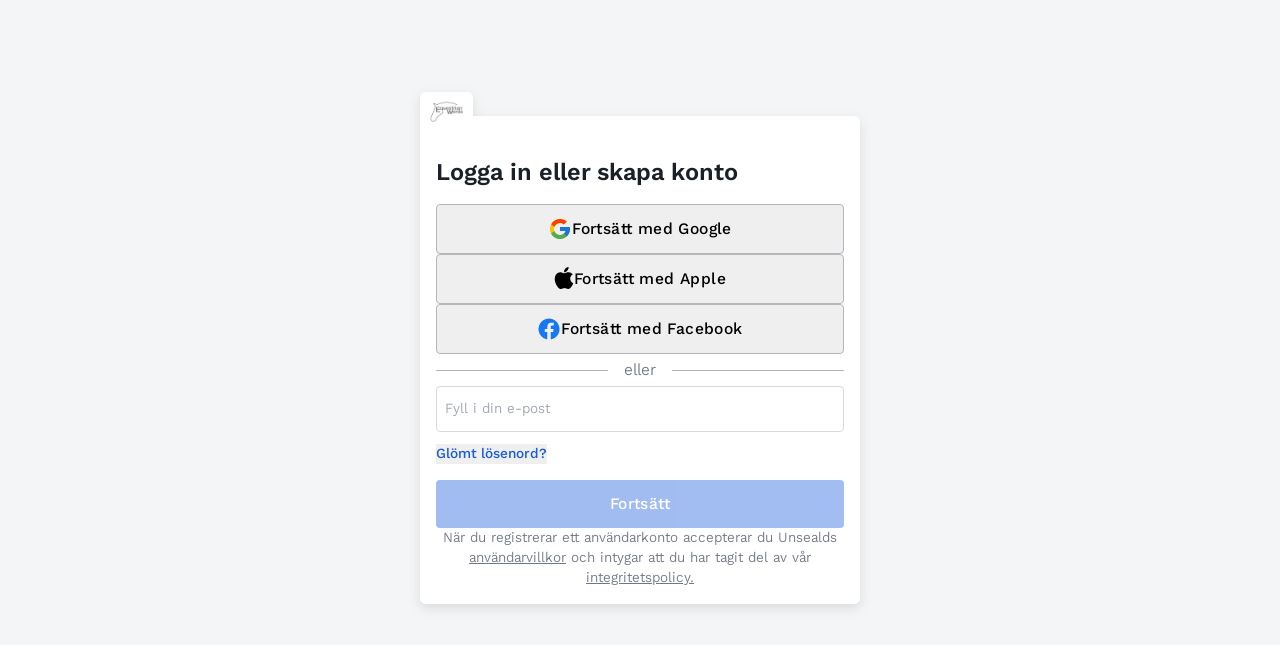

--- FILE ---
content_type: text/html; charset=utf-8
request_url: https://sub.unseald.com/authorize?response_type=code&scope=read&client_id=equestrianwords_se&state=f8a3edcbc26380372058ad5bf5bea485&redirect_uri=https%3A%2F%2Fequestrianwords.se%2Fwp-admin%2Fadmin-ajax.php%3Faction%3Dopenid-connect-authorize
body_size: 119
content:
<!doctype html>
<html lang="en">
  <head>
    <script src="https://appleid.cdn-apple.com/appleauth/static/jsapi/appleid/1/en_US/appleid.auth.js" defer></script>
    <meta charset="UTF-8" />
    <link rel="icon" href="unseald-favicon.png" />
    <meta name="viewport" content="width=device-width, initial-scale=1.0, maximum-scale=1" />
    <title>Unseald</title>
    <script async src=" https://www.googletagmanager.com/gtag/js?id=G-SC6J8507NH"></script> <script> window.dataLayer = window.dataLayer || []; function gtag(){dataLayer.push(arguments);} gtag('js', new Date()); gtag('config', 'G-SC6J8507NH'); </script>
    <script type="module" crossorigin src="/assets/index-662bc1ef.js"></script>
    <link rel="stylesheet" href="/assets/index-3b2ba227.css">
  </head>
  <body>
    <div id="root"></div>
    
    <script src="https://cdnjs.cloudflare.com/ajax/libs/bodymovin/5.5.9/lottie.min.js"></script>
  </body>
</html>


--- FILE ---
content_type: text/css; charset=utf-8
request_url: https://sub.unseald.com/assets/index-3b2ba227.css
body_size: 7678
content:
.rdp{--rdp-cell-size: 40px;--rdp-caption-font-size: 18px;--rdp-accent-color: #0000ff;--rdp-background-color: #e7edff;--rdp-accent-color-dark: #3003e1;--rdp-background-color-dark: #180270;--rdp-outline: 2px solid var(--rdp-accent-color);--rdp-outline-selected: 3px solid var(--rdp-accent-color);--rdp-selected-color: #fff;margin:1em}.rdp-vhidden{box-sizing:border-box;margin:0;background:transparent;-moz-appearance:none;-webkit-appearance:none;appearance:none;position:absolute!important;top:0;width:1px!important;height:1px!important;padding:0!important;overflow:hidden!important;clip:rect(1px,1px,1px,1px)!important;border:0!important}.rdp-button_reset{appearance:none;position:relative;margin:0;padding:0;cursor:default;color:inherit;background:none;font:inherit;-moz-appearance:none;-webkit-appearance:none}.rdp-button_reset:focus-visible{outline:none}.rdp-button{border:2px solid transparent}.rdp-button[disabled]:not(.rdp-day_selected){opacity:.25}.rdp-button:not([disabled]){cursor:pointer}.rdp-button:focus-visible:not([disabled]){color:inherit;background-color:var(--rdp-background-color);border:var(--rdp-outline)}.rdp-button:hover:not([disabled]):not(.rdp-day_selected){background-color:var(--rdp-background-color)}.rdp-months{display:flex}.rdp-month{margin:0 1em}.rdp-month:first-child{margin-left:0}.rdp-month:last-child{margin-right:0}.rdp-table{margin:0;max-width:calc(var(--rdp-cell-size) * 7);border-collapse:collapse}.rdp-with_weeknumber .rdp-table{max-width:calc(var(--rdp-cell-size) * 8);border-collapse:collapse}.rdp-caption{display:flex;align-items:center;justify-content:space-between;padding:0;text-align:left}.rdp-multiple_months .rdp-caption{position:relative;display:block;text-align:center}.rdp-caption_dropdowns{position:relative;display:inline-flex}.rdp-caption_label{position:relative;z-index:1;display:inline-flex;align-items:center;margin:0;padding:0 .25em;white-space:nowrap;color:currentColor;border:0;border:2px solid transparent;font-family:inherit;font-size:var(--rdp-caption-font-size);font-weight:700}.rdp-nav{white-space:nowrap}.rdp-multiple_months .rdp-caption_start .rdp-nav{position:absolute;top:50%;left:0;transform:translateY(-50%)}.rdp-multiple_months .rdp-caption_end .rdp-nav{position:absolute;top:50%;right:0;transform:translateY(-50%)}.rdp-nav_button{display:inline-flex;align-items:center;justify-content:center;width:var(--rdp-cell-size);height:var(--rdp-cell-size);padding:.25em;border-radius:100%}.rdp-dropdown_year,.rdp-dropdown_month{position:relative;display:inline-flex;align-items:center}.rdp-dropdown{-webkit-appearance:none;-moz-appearance:none;appearance:none;position:absolute;z-index:2;top:0;bottom:0;left:0;width:100%;margin:0;padding:0;cursor:inherit;opacity:0;border:none;background-color:transparent;font-family:inherit;font-size:inherit;line-height:inherit}.rdp-dropdown[disabled]{opacity:unset;color:unset}.rdp-dropdown:focus-visible:not([disabled])+.rdp-caption_label{background-color:var(--rdp-background-color);border:var(--rdp-outline);border-radius:6px}.rdp-dropdown_icon{margin:0 0 0 5px}.rdp-head{border:0}.rdp-head_row,.rdp-row{height:100%}.rdp-head_cell{vertical-align:middle;font-size:.75em;font-weight:700;text-align:center;height:100%;height:var(--rdp-cell-size);padding:0;text-transform:uppercase}.rdp-tbody{border:0}.rdp-tfoot{margin:.5em}.rdp-cell{width:var(--rdp-cell-size);height:100%;height:var(--rdp-cell-size);padding:0;text-align:center}.rdp-weeknumber{font-size:.75em}.rdp-weeknumber,.rdp-day{display:flex;overflow:hidden;align-items:center;justify-content:center;box-sizing:border-box;width:var(--rdp-cell-size);max-width:var(--rdp-cell-size);height:var(--rdp-cell-size);margin:0;border:2px solid transparent;border-radius:100%}.rdp-day_today:not(.rdp-day_outside){font-weight:700}.rdp-day_selected,.rdp-day_selected:focus-visible,.rdp-day_selected:hover{color:var(--rdp-selected-color);opacity:1;background-color:var(--rdp-accent-color)}.rdp-day_outside{opacity:.5}.rdp-day_selected:focus-visible{outline:var(--rdp-outline);outline-offset:2px;z-index:1}.rdp:not([dir=rtl]) .rdp-day_range_start:not(.rdp-day_range_end){border-top-right-radius:0;border-bottom-right-radius:0}.rdp:not([dir=rtl]) .rdp-day_range_end:not(.rdp-day_range_start){border-top-left-radius:0;border-bottom-left-radius:0}.rdp[dir=rtl] .rdp-day_range_start:not(.rdp-day_range_end){border-top-left-radius:0;border-bottom-left-radius:0}.rdp[dir=rtl] .rdp-day_range_end:not(.rdp-day_range_start){border-top-right-radius:0;border-bottom-right-radius:0}.rdp-day_range_end.rdp-day_range_start{border-radius:100%}.rdp-day_range_middle{border-radius:0}*,:before,:after{box-sizing:border-box;border-width:0;border-style:solid;border-color:currentColor}:before,:after{--tw-content: ""}html,:host{line-height:1.5;-webkit-text-size-adjust:100%;-moz-tab-size:4;-o-tab-size:4;tab-size:4;font-family:ui-sans-serif,system-ui,sans-serif,"Apple Color Emoji","Segoe UI Emoji",Segoe UI Symbol,"Noto Color Emoji";font-feature-settings:normal;font-variation-settings:normal;-webkit-tap-highlight-color:transparent}body{margin:0;line-height:inherit}hr{height:0;color:inherit;border-top-width:1px}abbr:where([title]){-webkit-text-decoration:underline dotted;text-decoration:underline dotted}h1,h2,h3,h4,h5,h6{font-size:inherit;font-weight:inherit}a{color:inherit;text-decoration:inherit}b,strong{font-weight:bolder}code,kbd,samp,pre{font-family:ui-monospace,SFMono-Regular,Menlo,Monaco,Consolas,Liberation Mono,Courier New,monospace;font-feature-settings:normal;font-variation-settings:normal;font-size:1em}small{font-size:80%}sub,sup{font-size:75%;line-height:0;position:relative;vertical-align:baseline}sub{bottom:-.25em}sup{top:-.5em}table{text-indent:0;border-color:inherit;border-collapse:collapse}button,input,optgroup,select,textarea{font-family:inherit;font-feature-settings:inherit;font-variation-settings:inherit;font-size:100%;font-weight:inherit;line-height:inherit;letter-spacing:inherit;color:inherit;margin:0;padding:0}button,select{text-transform:none}button,input:where([type=button]),input:where([type=reset]),input:where([type=submit]){-webkit-appearance:button;background-color:transparent;background-image:none}:-moz-focusring{outline:auto}:-moz-ui-invalid{box-shadow:none}progress{vertical-align:baseline}::-webkit-inner-spin-button,::-webkit-outer-spin-button{height:auto}[type=search]{-webkit-appearance:textfield;outline-offset:-2px}::-webkit-search-decoration{-webkit-appearance:none}::-webkit-file-upload-button{-webkit-appearance:button;font:inherit}summary{display:list-item}blockquote,dl,dd,h1,h2,h3,h4,h5,h6,hr,figure,p,pre{margin:0}fieldset{margin:0;padding:0}legend{padding:0}ol,ul,menu{list-style:none;margin:0;padding:0}dialog{padding:0}textarea{resize:vertical}input::-moz-placeholder,textarea::-moz-placeholder{opacity:1;color:#9ca3af}input::placeholder,textarea::placeholder{opacity:1;color:#9ca3af}button,[role=button]{cursor:pointer}:disabled{cursor:default}img,svg,video,canvas,audio,iframe,embed,object{display:block;vertical-align:middle}img,video{max-width:100%;height:auto}[hidden]{display:none}@font-face{font-family:Kantumruy Pro;src:url(/assets/KantumruyPro-VariableFont_wght-0d761082.ttf) format("truetype");font-weight:400 600}*,:before,:after{--tw-border-spacing-x: 0;--tw-border-spacing-y: 0;--tw-translate-x: 0;--tw-translate-y: 0;--tw-rotate: 0;--tw-skew-x: 0;--tw-skew-y: 0;--tw-scale-x: 1;--tw-scale-y: 1;--tw-pan-x: ;--tw-pan-y: ;--tw-pinch-zoom: ;--tw-scroll-snap-strictness: proximity;--tw-gradient-from-position: ;--tw-gradient-via-position: ;--tw-gradient-to-position: ;--tw-ordinal: ;--tw-slashed-zero: ;--tw-numeric-figure: ;--tw-numeric-spacing: ;--tw-numeric-fraction: ;--tw-ring-inset: ;--tw-ring-offset-width: 0px;--tw-ring-offset-color: #fff;--tw-ring-color: rgb(59 130 246 / .5);--tw-ring-offset-shadow: 0 0 #0000;--tw-ring-shadow: 0 0 #0000;--tw-shadow: 0 0 #0000;--tw-shadow-colored: 0 0 #0000;--tw-blur: ;--tw-brightness: ;--tw-contrast: ;--tw-grayscale: ;--tw-hue-rotate: ;--tw-invert: ;--tw-saturate: ;--tw-sepia: ;--tw-drop-shadow: ;--tw-backdrop-blur: ;--tw-backdrop-brightness: ;--tw-backdrop-contrast: ;--tw-backdrop-grayscale: ;--tw-backdrop-hue-rotate: ;--tw-backdrop-invert: ;--tw-backdrop-opacity: ;--tw-backdrop-saturate: ;--tw-backdrop-sepia: ;--tw-contain-size: ;--tw-contain-layout: ;--tw-contain-paint: ;--tw-contain-style: }::backdrop{--tw-border-spacing-x: 0;--tw-border-spacing-y: 0;--tw-translate-x: 0;--tw-translate-y: 0;--tw-rotate: 0;--tw-skew-x: 0;--tw-skew-y: 0;--tw-scale-x: 1;--tw-scale-y: 1;--tw-pan-x: ;--tw-pan-y: ;--tw-pinch-zoom: ;--tw-scroll-snap-strictness: proximity;--tw-gradient-from-position: ;--tw-gradient-via-position: ;--tw-gradient-to-position: ;--tw-ordinal: ;--tw-slashed-zero: ;--tw-numeric-figure: ;--tw-numeric-spacing: ;--tw-numeric-fraction: ;--tw-ring-inset: ;--tw-ring-offset-width: 0px;--tw-ring-offset-color: #fff;--tw-ring-color: rgb(59 130 246 / .5);--tw-ring-offset-shadow: 0 0 #0000;--tw-ring-shadow: 0 0 #0000;--tw-shadow: 0 0 #0000;--tw-shadow-colored: 0 0 #0000;--tw-blur: ;--tw-brightness: ;--tw-contrast: ;--tw-grayscale: ;--tw-hue-rotate: ;--tw-invert: ;--tw-saturate: ;--tw-sepia: ;--tw-drop-shadow: ;--tw-backdrop-blur: ;--tw-backdrop-brightness: ;--tw-backdrop-contrast: ;--tw-backdrop-grayscale: ;--tw-backdrop-hue-rotate: ;--tw-backdrop-invert: ;--tw-backdrop-opacity: ;--tw-backdrop-saturate: ;--tw-backdrop-sepia: ;--tw-contain-size: ;--tw-contain-layout: ;--tw-contain-paint: ;--tw-contain-style: }.container{width:100%}@media (min-width: 640px){.container{max-width:640px}}@media (min-width: 768px){.container{max-width:768px}}@media (min-width: 1024px){.container{max-width:1024px}}@media (min-width: 1280px){.container{max-width:1280px}}@media (min-width: 1536px){.container{max-width:1536px}}.sr-only{position:absolute;width:1px;height:1px;padding:0;margin:-1px;overflow:hidden;clip:rect(0,0,0,0);white-space:nowrap;border-width:0}.visible{visibility:visible}.invisible{visibility:hidden}.collapse{visibility:collapse}.static{position:static}.fixed{position:fixed}.absolute{position:absolute}.relative{position:relative}.sticky{position:sticky}.inset-0{top:0;right:0;bottom:0;left:0}.-top-6{top:-1.5rem}.-top-\[72px\]{top:-72px}.bottom-0{bottom:0}.left-0{left:0}.left-1\/2{left:50%}.left-10{left:2.5rem}.left-4{left:1rem}.left-6{left:1.5rem}.left-9{left:2.25rem}.left-\[auto\]{left:auto}.right-0{right:0}.right-10{right:2.5rem}.right-2{right:.5rem}.right-3{right:.75rem}.right-4{right:1rem}.right-8{right:2rem}.right-\[auto\]{right:auto}.top-0{top:0}.top-1{top:.25rem}.top-1\/2{top:50%}.top-2{top:.5rem}.top-2\.5{top:.625rem}.top-3{top:.75rem}.top-4{top:1rem}.top-5{top:1.25rem}.top-8{top:2rem}.top-9{top:2.25rem}.top-full{top:100%}.z-0{z-index:0}.z-10{z-index:10}.z-50{z-index:50}.z-\[1000\]{z-index:1000}.z-\[100\]{z-index:100}.col-span-2{grid-column:span 2 / span 2}.m-4{margin:1rem}.m-auto{margin:auto}.-mx-4{margin-left:-1rem;margin-right:-1rem}.-my-4{margin-top:-1rem;margin-bottom:-1rem}.mx-1{margin-left:.25rem;margin-right:.25rem}.mx-2{margin-left:.5rem;margin-right:.5rem}.mx-4{margin-left:1rem;margin-right:1rem}.mx-8{margin-left:2rem;margin-right:2rem}.mx-auto{margin-left:auto;margin-right:auto}.my-1{margin-top:.25rem;margin-bottom:.25rem}.my-10{margin-top:2.5rem;margin-bottom:2.5rem}.my-2{margin-top:.5rem;margin-bottom:.5rem}.my-4{margin-top:1rem;margin-bottom:1rem}.my-6{margin-top:1.5rem;margin-bottom:1.5rem}.-mt-2{margin-top:-.5rem}.-mt-4{margin-top:-1rem}.mb-1{margin-bottom:.25rem}.mb-10{margin-bottom:2.5rem}.mb-2{margin-bottom:.5rem}.mb-3{margin-bottom:.75rem}.mb-4{margin-bottom:1rem}.mb-5{margin-bottom:1.25rem}.mb-6{margin-bottom:1.5rem}.mb-\[86px\]{margin-bottom:86px}.ml-1{margin-left:.25rem}.ml-2{margin-left:.5rem}.ml-6{margin-left:1.5rem}.ml-7{margin-left:1.75rem}.ml-8{margin-left:2rem}.mr-2{margin-right:.5rem}.mr-4{margin-right:1rem}.mt-1{margin-top:.25rem}.mt-10{margin-top:2.5rem}.mt-16{margin-top:4rem}.mt-2{margin-top:.5rem}.mt-4{margin-top:1rem}.mt-6{margin-top:1.5rem}.mt-8{margin-top:2rem}.line-clamp-1{overflow:hidden;display:-webkit-box;-webkit-box-orient:vertical;-webkit-line-clamp:1}.line-clamp-2{overflow:hidden;display:-webkit-box;-webkit-box-orient:vertical;-webkit-line-clamp:2}.block{display:block}.inline-block{display:inline-block}.flex{display:flex}.inline-flex{display:inline-flex}.table{display:table}.grid{display:grid}.\!hidden{display:none!important}.hidden{display:none}.aspect-square{aspect-ratio:1 / 1}.h-10{height:2.5rem}.h-11{height:2.75rem}.h-12{height:3rem}.h-14{height:3.5rem}.h-16{height:4rem}.h-2{height:.5rem}.h-2\.5{height:.625rem}.h-20{height:5rem}.h-24{height:6rem}.h-3{height:.75rem}.h-3\.5{height:.875rem}.h-4{height:1rem}.h-5{height:1.25rem}.h-6{height:1.5rem}.h-64{height:16rem}.h-7{height:1.75rem}.h-8{height:2rem}.h-80{height:20rem}.h-\[120px\]{height:120px}.h-\[15px\]{height:15px}.h-\[178px\]{height:178px}.h-\[1px\]{height:1px}.h-\[250px\]{height:250px}.h-\[300px\]{height:300px}.h-\[350px\]{height:350px}.h-\[4px\]{height:4px}.h-\[70px\]{height:70px}.h-\[74px\]{height:74px}.h-\[calc\(100vh-24px\)\]{height:calc(100vh - 24px)}.h-auto{height:auto}.h-fit{height:-moz-fit-content;height:fit-content}.h-full{height:100%}.h-screen{height:100vh}.h-svh{height:100svh}.max-h-10{max-height:2.5rem}.max-h-12{max-height:3rem}.max-h-3\.5{max-height:.875rem}.max-h-6{max-height:1.5rem}.max-h-60{max-height:15rem}.max-h-8{max-height:2rem}.max-h-9{max-height:2.25rem}.max-h-96{max-height:24rem}.max-h-\[0px\]{max-height:0px}.max-h-\[120px\]{max-height:120px}.max-h-\[300px\]{max-height:300px}.max-h-\[350px\]{max-height:350px}.max-h-\[384px\]{max-height:384px}.max-h-\[400px\]{max-height:400px}.max-h-\[500px\]{max-height:500px}.max-h-\[70\%\]{max-height:70%}.max-h-\[90\%\]{max-height:90%}.max-h-full{max-height:100%}.min-h-5{min-height:1.25rem}.min-h-6{min-height:1.5rem}.min-h-8{min-height:2rem}.min-h-\[120px\]{min-height:120px}.min-h-\[155px\]{min-height:155px}.min-h-\[300px\]{min-height:300px}.min-h-\[400px\]{min-height:400px}.min-h-\[480px\]{min-height:480px}.min-h-\[90px\]{min-height:90px}.min-h-screen{min-height:100vh}.w-1\/2{width:50%}.w-10{width:2.5rem}.w-11\/12{width:91.666667%}.w-12{width:3rem}.w-14{width:3.5rem}.w-16{width:4rem}.w-2\.5{width:.625rem}.w-2\/4{width:50%}.w-2\/5{width:40%}.w-20{width:5rem}.w-24{width:6rem}.w-28{width:7rem}.w-3{width:.75rem}.w-3\.5{width:.875rem}.w-3\/4{width:75%}.w-32{width:8rem}.w-4{width:1rem}.w-40{width:10rem}.w-48{width:12rem}.w-5{width:1.25rem}.w-5\/6{width:83.333333%}.w-52{width:13rem}.w-6{width:1.5rem}.w-60{width:15rem}.w-7{width:1.75rem}.w-8{width:2rem}.w-\[1\.5px\]{width:1.5px}.w-\[120px\]{width:120px}.w-\[1px\]{width:1px}.w-\[200px\]{width:200px}.w-\[240px\]{width:240px}.w-\[256px\]{width:256px}.w-\[280px\]{width:280px}.w-\[320px\]{width:320px}.w-\[400px\]{width:400px}.w-\[70px\]{width:70px}.w-\[85vw\]{width:85vw}.w-\[calc\(100vw-32px\)\]{width:calc(100vw - 32px)}.w-auto{width:auto}.w-fit{width:-moz-fit-content;width:fit-content}.w-full{width:100%}.w-screen{width:100vw}.min-w-12{min-width:3rem}.min-w-4{min-width:1rem}.min-w-5{min-width:1.25rem}.min-w-6{min-width:1.5rem}.min-w-8{min-width:2rem}.min-w-\[104px\]{min-width:104px}.min-w-\[120px\]{min-width:120px}.min-w-\[240px\]{min-width:240px}.min-w-\[600px\]{min-width:600px}.min-w-\[90px\]{min-width:90px}.min-w-fit{min-width:-moz-fit-content;min-width:fit-content}.max-w-2xl{max-width:42rem}.max-w-5xl{max-width:64rem}.max-w-6{max-width:1.5rem}.max-w-7{max-width:1.75rem}.max-w-8{max-width:2rem}.max-w-96{max-width:24rem}.max-w-\[100vw\]{max-width:100vw}.max-w-\[1024px\]{max-width:1024px}.max-w-\[104px\]{max-width:104px}.max-w-\[120px\]{max-width:120px}.max-w-\[150px\]{max-width:150px}.max-w-\[180px\]{max-width:180px}.max-w-\[200px\]{max-width:200px}.max-w-\[360px\]{max-width:360px}.max-w-\[40\%\]{max-width:40%}.max-w-\[400px\]{max-width:400px}.max-w-\[420px\]{max-width:420px}.max-w-\[440px\]{max-width:440px}.max-w-\[460px\]{max-width:460px}.max-w-\[640px\]{max-width:640px}.max-w-\[70\%\]{max-width:70%}.max-w-\[80px\]{max-width:80px}.max-w-\[90\%\]{max-width:90%}.max-w-fit{max-width:-moz-fit-content;max-width:fit-content}.max-w-lg{max-width:32rem}.max-w-md{max-width:28rem}.max-w-sm{max-width:24rem}.max-w-xl{max-width:36rem}.flex-1{flex:1 1 0%}.flex-shrink-0{flex-shrink:0}.flex-grow{flex-grow:1}.table-auto{table-layout:auto}.border-collapse{border-collapse:collapse}.border-spacing-2{--tw-border-spacing-x: .5rem;--tw-border-spacing-y: .5rem;border-spacing:var(--tw-border-spacing-x) var(--tw-border-spacing-y)}.-translate-x-1\/2{--tw-translate-x: -50%;transform:translate(var(--tw-translate-x),var(--tw-translate-y)) rotate(var(--tw-rotate)) skew(var(--tw-skew-x)) skewY(var(--tw-skew-y)) scaleX(var(--tw-scale-x)) scaleY(var(--tw-scale-y))}.-translate-y-1\/2{--tw-translate-y: -50%;transform:translate(var(--tw-translate-x),var(--tw-translate-y)) rotate(var(--tw-rotate)) skew(var(--tw-skew-x)) skewY(var(--tw-skew-y)) scaleX(var(--tw-scale-x)) scaleY(var(--tw-scale-y))}.translate-x-0\.5{--tw-translate-x: .125rem;transform:translate(var(--tw-translate-x),var(--tw-translate-y)) rotate(var(--tw-rotate)) skew(var(--tw-skew-x)) skewY(var(--tw-skew-y)) scaleX(var(--tw-scale-x)) scaleY(var(--tw-scale-y))}.translate-x-\[25px\]{--tw-translate-x: 25px;transform:translate(var(--tw-translate-x),var(--tw-translate-y)) rotate(var(--tw-rotate)) skew(var(--tw-skew-x)) skewY(var(--tw-skew-y)) scaleX(var(--tw-scale-x)) scaleY(var(--tw-scale-y))}.-rotate-90{--tw-rotate: -90deg;transform:translate(var(--tw-translate-x),var(--tw-translate-y)) rotate(var(--tw-rotate)) skew(var(--tw-skew-x)) skewY(var(--tw-skew-y)) scaleX(var(--tw-scale-x)) scaleY(var(--tw-scale-y))}.rotate-0{--tw-rotate: 0deg;transform:translate(var(--tw-translate-x),var(--tw-translate-y)) rotate(var(--tw-rotate)) skew(var(--tw-skew-x)) skewY(var(--tw-skew-y)) scaleX(var(--tw-scale-x)) scaleY(var(--tw-scale-y))}.rotate-180{--tw-rotate: 180deg;transform:translate(var(--tw-translate-x),var(--tw-translate-y)) rotate(var(--tw-rotate)) skew(var(--tw-skew-x)) skewY(var(--tw-skew-y)) scaleX(var(--tw-scale-x)) scaleY(var(--tw-scale-y))}.rotate-90,.rotate-\[90deg\]{--tw-rotate: 90deg;transform:translate(var(--tw-translate-x),var(--tw-translate-y)) rotate(var(--tw-rotate)) skew(var(--tw-skew-x)) skewY(var(--tw-skew-y)) scaleX(var(--tw-scale-x)) scaleY(var(--tw-scale-y))}.transform{transform:translate(var(--tw-translate-x),var(--tw-translate-y)) rotate(var(--tw-rotate)) skew(var(--tw-skew-x)) skewY(var(--tw-skew-y)) scaleX(var(--tw-scale-x)) scaleY(var(--tw-scale-y))}@keyframes pulse{50%{opacity:.5}}.animate-pulse{animation:pulse 2s cubic-bezier(.4,0,.6,1) infinite}@keyframes spin{to{transform:rotate(360deg)}}.animate-spin{animation:spin 1s linear infinite}.cursor-auto{cursor:auto}.cursor-default{cursor:default}.cursor-not-allowed{cursor:not-allowed}.cursor-pointer{cursor:pointer}.resize-none{resize:none}.resize{resize:both}.list-disc{list-style-type:disc}.appearance-none{-webkit-appearance:none;-moz-appearance:none;appearance:none}.grid-cols-1{grid-template-columns:repeat(1,minmax(0,1fr))}.grid-cols-2{grid-template-columns:repeat(2,minmax(0,1fr))}.flex-row{flex-direction:row}.flex-col{flex-direction:column}.flex-col-reverse{flex-direction:column-reverse}.flex-wrap{flex-wrap:wrap}.items-start{align-items:flex-start}.items-end{align-items:flex-end}.items-center{align-items:center}.justify-start{justify-content:flex-start}.justify-end{justify-content:flex-end}.justify-center{justify-content:center}.justify-between{justify-content:space-between}.justify-around{justify-content:space-around}.gap-0{gap:0px}.gap-0\.5{gap:.125rem}.gap-1{gap:.25rem}.gap-1\.5{gap:.375rem}.gap-10{gap:2.5rem}.gap-12{gap:3rem}.gap-2{gap:.5rem}.gap-3{gap:.75rem}.gap-4{gap:1rem}.gap-6{gap:1.5rem}.gap-8{gap:2rem}.space-x-2>:not([hidden])~:not([hidden]){--tw-space-x-reverse: 0;margin-right:calc(.5rem * var(--tw-space-x-reverse));margin-left:calc(.5rem * calc(1 - var(--tw-space-x-reverse)))}.space-y-1>:not([hidden])~:not([hidden]){--tw-space-y-reverse: 0;margin-top:calc(.25rem * calc(1 - var(--tw-space-y-reverse)));margin-bottom:calc(.25rem * var(--tw-space-y-reverse))}.space-y-2>:not([hidden])~:not([hidden]){--tw-space-y-reverse: 0;margin-top:calc(.5rem * calc(1 - var(--tw-space-y-reverse)));margin-bottom:calc(.5rem * var(--tw-space-y-reverse))}.space-y-3>:not([hidden])~:not([hidden]){--tw-space-y-reverse: 0;margin-top:calc(.75rem * calc(1 - var(--tw-space-y-reverse)));margin-bottom:calc(.75rem * var(--tw-space-y-reverse))}.space-y-4>:not([hidden])~:not([hidden]){--tw-space-y-reverse: 0;margin-top:calc(1rem * calc(1 - var(--tw-space-y-reverse)));margin-bottom:calc(1rem * var(--tw-space-y-reverse))}.space-y-6>:not([hidden])~:not([hidden]){--tw-space-y-reverse: 0;margin-top:calc(1.5rem * calc(1 - var(--tw-space-y-reverse)));margin-bottom:calc(1.5rem * var(--tw-space-y-reverse))}.place-self-end{place-self:end}.self-start{align-self:flex-start}.self-center{align-self:center}.self-stretch{align-self:stretch}.overflow-auto{overflow:auto}.overflow-hidden{overflow:hidden}.overflow-x-auto{overflow-x:auto}.overflow-y-auto{overflow-y:auto}.overflow-x-scroll{overflow-x:scroll}.truncate{overflow:hidden;text-overflow:ellipsis;white-space:nowrap}.text-ellipsis{text-overflow:ellipsis}.whitespace-nowrap{white-space:nowrap}.text-nowrap{text-wrap:nowrap}.break-words{overflow-wrap:break-word}.break-all{word-break:break-all}.rounded{border-radius:.25rem}.rounded-\[123px\]{border-radius:123px}.rounded-full{border-radius:9999px}.rounded-lg{border-radius:.5rem}.rounded-md{border-radius:.375rem}.rounded-sm{border-radius:.125rem}.rounded-xl{border-radius:.75rem}.rounded-l-3xl{border-top-left-radius:1.5rem;border-bottom-left-radius:1.5rem}.rounded-l-xl{border-top-left-radius:.75rem;border-bottom-left-radius:.75rem}.rounded-t-lg{border-top-left-radius:.5rem;border-top-right-radius:.5rem}.rounded-t-md{border-top-left-radius:.375rem;border-top-right-radius:.375rem}.border{border-width:1px}.border-2{border-width:2px}.border-4{border-width:4px}.border-\[1\.5px\]{border-width:1.5px}.border-\[1px\]{border-width:1px}.border-\[3px\]{border-width:3px}.border-b{border-bottom-width:1px}.border-b-2{border-bottom-width:2px}.border-b-\[1px\]{border-bottom-width:1px}.border-b-\[2px\]{border-bottom-width:2px}.border-l-4{border-left-width:4px}.border-r-2{border-right-width:2px}.border-t{border-top-width:1px}.border-t-2{border-top-width:2px}.border-dashed{border-style:dashed}.border-error-500{--tw-border-opacity: 1;border-color:rgb(236 60 47 / var(--tw-border-opacity))}.border-error-700{--tw-border-opacity: 1;border-color:rgb(165 23 14 / var(--tw-border-opacity))}.border-gray-100{--tw-border-opacity: 1;border-color:rgb(233 236 240 / var(--tw-border-opacity))}.border-gray-200{--tw-border-opacity: 1;border-color:rgb(214 217 223 / var(--tw-border-opacity))}.border-gray-300{--tw-border-opacity: 1;border-color:rgb(179 182 187 / var(--tw-border-opacity))}.border-gray-50{--tw-border-opacity: 1;border-color:rgb(244 245 246 / var(--tw-border-opacity))}.border-gray-700{--tw-border-opacity: 1;border-color:rgb(66 72 83 / var(--tw-border-opacity))}.border-gray-900{--tw-border-opacity: 1;border-color:rgb(26 32 37 / var(--tw-border-opacity))}.border-primary-50{--tw-border-opacity: 1;border-color:rgb(240 245 250 / var(--tw-border-opacity))}.border-primary-500{--tw-border-opacity: 1;border-color:rgb(23 90 219 / var(--tw-border-opacity))}.border-primary-900{--tw-border-opacity: 1;border-color:rgb(3 23 62 / var(--tw-border-opacity))}.border-success-500{--tw-border-opacity: 1;border-color:rgb(18 156 73 / var(--tw-border-opacity))}.border-warning-500{--tw-border-opacity: 1;border-color:rgb(243 124 13 / var(--tw-border-opacity))}.border-white{--tw-border-opacity: 1;border-color:rgb(255 255 255 / var(--tw-border-opacity))}.border-t-\[transparent\]{border-top-color:transparent}.border-t-gray-50{--tw-border-opacity: 1;border-top-color:rgb(244 245 246 / var(--tw-border-opacity))}.border-t-primary-500{--tw-border-opacity: 1;border-top-color:rgb(23 90 219 / var(--tw-border-opacity))}.border-t-white{--tw-border-opacity: 1;border-top-color:rgb(255 255 255 / var(--tw-border-opacity))}.bg-\[\#000000\],.bg-\[\#000\]{--tw-bg-opacity: 1;background-color:rgb(0 0 0 / var(--tw-bg-opacity))}.bg-\[\#08368B\]{--tw-bg-opacity: 1;background-color:rgb(8 54 139 / var(--tw-bg-opacity))}.bg-\[\#175ADB\]{--tw-bg-opacity: 1;background-color:rgb(23 90 219 / var(--tw-bg-opacity))}.bg-\[\#79A6FA\]{--tw-bg-opacity: 1;background-color:rgb(121 166 250 / var(--tw-bg-opacity))}.bg-error-100{--tw-bg-opacity: 1;background-color:rgb(251 213 211 / var(--tw-bg-opacity))}.bg-error-50{--tw-bg-opacity: 1;background-color:rgb(254 244 243 / var(--tw-bg-opacity))}.bg-error-700{--tw-bg-opacity: 1;background-color:rgb(165 23 14 / var(--tw-bg-opacity))}.bg-gray-100{--tw-bg-opacity: 1;background-color:rgb(233 236 240 / var(--tw-bg-opacity))}.bg-gray-200{--tw-bg-opacity: 1;background-color:rgb(214 217 223 / var(--tw-bg-opacity))}.bg-gray-300{--tw-bg-opacity: 1;background-color:rgb(179 182 187 / var(--tw-bg-opacity))}.bg-gray-50{--tw-bg-opacity: 1;background-color:rgb(244 245 246 / var(--tw-bg-opacity))}.bg-gray-500{--tw-bg-opacity: 1;background-color:rgb(112 119 133 / var(--tw-bg-opacity))}.bg-gray-900{--tw-bg-opacity: 1;background-color:rgb(26 32 37 / var(--tw-bg-opacity))}.bg-gray-900\/50{background-color:#1a202580}.bg-primary-100{--tw-bg-opacity: 1;background-color:rgb(222 233 255 / var(--tw-bg-opacity))}.bg-primary-50{--tw-bg-opacity: 1;background-color:rgb(240 245 250 / var(--tw-bg-opacity))}.bg-primary-500{--tw-bg-opacity: 1;background-color:rgb(23 90 219 / var(--tw-bg-opacity))}.bg-primary-900{--tw-bg-opacity: 1;background-color:rgb(3 23 62 / var(--tw-bg-opacity))}.bg-success-100{--tw-bg-opacity: 1;background-color:rgb(215 249 228 / var(--tw-bg-opacity))}.bg-success-50{--tw-bg-opacity: 1;background-color:rgb(241 249 244 / var(--tw-bg-opacity))}.bg-warning-100{--tw-bg-opacity: 1;background-color:rgb(255 233 212 / var(--tw-bg-opacity))}.bg-warning-50{--tw-bg-opacity: 1;background-color:rgb(250 243 237 / var(--tw-bg-opacity))}.bg-white{--tw-bg-opacity: 1;background-color:rgb(255 255 255 / var(--tw-bg-opacity))}.bg-opacity-50{--tw-bg-opacity: .5}.bg-opacity-60{--tw-bg-opacity: .6}.bg-\[url\(https\:\/\/cdn\.unseald\.com\/portal\/blue-building\.jpg\)\]{background-image:url(https://cdn.unseald.com/portal/blue-building.jpg)}.bg-cover{background-size:cover}.bg-center{background-position:center}.fill-error-500{fill:#ec3c2f}.fill-error-700{fill:#a5170e}.fill-gray-500{fill:#707785}.fill-gray-700{fill:#424853}.fill-gray-900{fill:#1a2025}.fill-primary-500{fill:#175adb}.fill-primary-700{fill:#08368b}.fill-success-500{fill:#129c49}.fill-success-700{fill:#05682d}.fill-warning-500{fill:#f37c0d}.fill-warning-700{fill:#ac5606}.fill-white{fill:#fff}.object-contain{-o-object-fit:contain;object-fit:contain}.object-cover{-o-object-fit:cover;object-fit:cover}.object-left{-o-object-position:left;object-position:left}.p-0\.5{padding:.125rem}.p-1{padding:.25rem}.p-2{padding:.5rem}.p-3{padding:.75rem}.p-4{padding:1rem}.p-6{padding:1.5rem}.p-8{padding:2rem}.p-\[15px\]{padding:15px}.px-1\.5{padding-left:.375rem;padding-right:.375rem}.px-2{padding-left:.5rem;padding-right:.5rem}.px-2\.5{padding-left:.625rem;padding-right:.625rem}.px-3{padding-left:.75rem;padding-right:.75rem}.px-4{padding-left:1rem;padding-right:1rem}.px-6{padding-left:1.5rem;padding-right:1.5rem}.py-0\.5{padding-top:.125rem;padding-bottom:.125rem}.py-1{padding-top:.25rem;padding-bottom:.25rem}.py-1\.5{padding-top:.375rem;padding-bottom:.375rem}.py-10{padding-top:2.5rem;padding-bottom:2.5rem}.py-12{padding-top:3rem;padding-bottom:3rem}.py-16{padding-top:4rem;padding-bottom:4rem}.py-2{padding-top:.5rem;padding-bottom:.5rem}.py-3{padding-top:.75rem;padding-bottom:.75rem}.py-4{padding-top:1rem;padding-bottom:1rem}.py-6{padding-top:1.5rem;padding-bottom:1.5rem}.py-8{padding-top:2rem;padding-bottom:2rem}.pb-0{padding-bottom:0}.pb-12{padding-bottom:3rem}.pb-2{padding-bottom:.5rem}.pb-3{padding-bottom:.75rem}.pb-4{padding-bottom:1rem}.pb-6{padding-bottom:1.5rem}.pb-8{padding-bottom:2rem}.pl-2{padding-left:.5rem}.pl-3{padding-left:.75rem}.pl-4{padding-left:1rem}.pl-5{padding-left:1.25rem}.pl-8{padding-left:2rem}.pr-4{padding-right:1rem}.pr-8{padding-right:2rem}.pt-10{padding-top:2.5rem}.pt-24{padding-top:6rem}.pt-4{padding-top:1rem}.pt-5{padding-top:1.25rem}.pt-6{padding-top:1.5rem}.pt-8{padding-top:2rem}.text-left{text-align:left}.text-center{text-align:center}.text-right{text-align:right}.text-2xl{font-size:1.5rem;line-height:2rem}.text-3xl{font-size:1.875rem;line-height:2.25rem}.text-\[12px\]{font-size:12px}.text-\[32px\]{font-size:32px}.text-base{font-size:1rem;line-height:1.5rem}.text-lg{font-size:1.125rem;line-height:1.75rem}.text-sm{font-size:.875rem;line-height:1.25rem}.text-xl{font-size:1.25rem;line-height:1.75rem}.text-xs{font-size:.75rem;line-height:1rem}.font-bold{font-weight:700}.font-light{font-weight:300}.font-medium{font-weight:500}.font-normal{font-weight:400}.font-semibold{font-weight:600}.font-thin{font-weight:100}.uppercase{text-transform:uppercase}.capitalize{text-transform:capitalize}.italic{font-style:italic}.leading-4{line-height:1rem}.leading-\[41\.60px\]{line-height:41.6px}.leading-normal{line-height:1.5}.tracking-wide{letter-spacing:.025em}.text-\[\#08368B\]{--tw-text-opacity: 1;color:rgb(8 54 139 / var(--tw-text-opacity))}.text-\[\#175ADB\]{--tw-text-opacity: 1;color:rgb(23 90 219 / var(--tw-text-opacity))}.text-\[\#79A6FA\]{--tw-text-opacity: 1;color:rgb(121 166 250 / var(--tw-text-opacity))}.text-\[black\]{--tw-text-opacity: 1;color:rgb(0 0 0 / var(--tw-text-opacity))}.text-error-500{--tw-text-opacity: 1;color:rgb(236 60 47 / var(--tw-text-opacity))}.text-error-700{--tw-text-opacity: 1;color:rgb(165 23 14 / var(--tw-text-opacity))}.text-gray-100{--tw-text-opacity: 1;color:rgb(233 236 240 / var(--tw-text-opacity))}.text-gray-200{--tw-text-opacity: 1;color:rgb(214 217 223 / var(--tw-text-opacity))}.text-gray-300{--tw-text-opacity: 1;color:rgb(179 182 187 / var(--tw-text-opacity))}.text-gray-500{--tw-text-opacity: 1;color:rgb(112 119 133 / var(--tw-text-opacity))}.text-gray-600{--tw-text-opacity: 1;color:rgb(84 90 102 / var(--tw-text-opacity))}.text-gray-700{--tw-text-opacity: 1;color:rgb(66 72 83 / var(--tw-text-opacity))}.text-gray-900{--tw-text-opacity: 1;color:rgb(26 32 37 / var(--tw-text-opacity))}.text-primary-50{--tw-text-opacity: 1;color:rgb(240 245 250 / var(--tw-text-opacity))}.text-primary-500{--tw-text-opacity: 1;color:rgb(23 90 219 / var(--tw-text-opacity))}.text-primary-700{--tw-text-opacity: 1;color:rgb(8 54 139 / var(--tw-text-opacity))}.text-primary-900{--tw-text-opacity: 1;color:rgb(3 23 62 / var(--tw-text-opacity))}.text-success-500{--tw-text-opacity: 1;color:rgb(18 156 73 / var(--tw-text-opacity))}.text-success-700{--tw-text-opacity: 1;color:rgb(5 104 45 / var(--tw-text-opacity))}.text-warning-500{--tw-text-opacity: 1;color:rgb(243 124 13 / var(--tw-text-opacity))}.text-warning-700{--tw-text-opacity: 1;color:rgb(172 86 6 / var(--tw-text-opacity))}.text-white{--tw-text-opacity: 1;color:rgb(255 255 255 / var(--tw-text-opacity))}.underline{text-decoration-line:underline}.line-through{text-decoration-line:line-through}.accent-gray-200{accent-color:#D6D9DF}.accent-primary-500{accent-color:#175ADB}.opacity-0{opacity:0}.opacity-40{opacity:.4}.opacity-50{opacity:.5}.bg-blend-screen{background-blend-mode:screen}.shadow-lg{--tw-shadow: 0 10px 15px -3px rgb(0 0 0 / .1), 0 4px 6px -4px rgb(0 0 0 / .1);--tw-shadow-colored: 0 10px 15px -3px var(--tw-shadow-color), 0 4px 6px -4px var(--tw-shadow-color);box-shadow:var(--tw-ring-offset-shadow, 0 0 #0000),var(--tw-ring-shadow, 0 0 #0000),var(--tw-shadow)}.shadow-md{--tw-shadow: 0 4px 6px -1px rgb(0 0 0 / .1), 0 2px 4px -2px rgb(0 0 0 / .1);--tw-shadow-colored: 0 4px 6px -1px var(--tw-shadow-color), 0 2px 4px -2px var(--tw-shadow-color);box-shadow:var(--tw-ring-offset-shadow, 0 0 #0000),var(--tw-ring-shadow, 0 0 #0000),var(--tw-shadow)}.shadow-sm{--tw-shadow: 0 1px 2px 0 rgb(0 0 0 / .05);--tw-shadow-colored: 0 1px 2px 0 var(--tw-shadow-color);box-shadow:var(--tw-ring-offset-shadow, 0 0 #0000),var(--tw-ring-shadow, 0 0 #0000),var(--tw-shadow)}.ring-opacity-5{--tw-ring-opacity: .05}.brightness-50{--tw-brightness: brightness(.5);filter:var(--tw-blur) var(--tw-brightness) var(--tw-contrast) var(--tw-grayscale) var(--tw-hue-rotate) var(--tw-invert) var(--tw-saturate) var(--tw-sepia) var(--tw-drop-shadow)}.drop-shadow{--tw-drop-shadow: drop-shadow(0 1px 2px rgb(0 0 0 / .1)) drop-shadow(0 1px 1px rgb(0 0 0 / .06));filter:var(--tw-blur) var(--tw-brightness) var(--tw-contrast) var(--tw-grayscale) var(--tw-hue-rotate) var(--tw-invert) var(--tw-saturate) var(--tw-sepia) var(--tw-drop-shadow)}.filter{filter:var(--tw-blur) var(--tw-brightness) var(--tw-contrast) var(--tw-grayscale) var(--tw-hue-rotate) var(--tw-invert) var(--tw-saturate) var(--tw-sepia) var(--tw-drop-shadow)}.transition-\[max-height\]{transition-property:max-height;transition-timing-function:cubic-bezier(.4,0,.2,1);transition-duration:.15s}.transition-all{transition-property:all;transition-timing-function:cubic-bezier(.4,0,.2,1);transition-duration:.15s}.transition-colors{transition-property:color,background-color,border-color,text-decoration-color,fill,stroke;transition-timing-function:cubic-bezier(.4,0,.2,1);transition-duration:.15s}.transition-opacity{transition-property:opacity;transition-timing-function:cubic-bezier(.4,0,.2,1);transition-duration:.15s}.transition-transform{transition-property:transform;transition-timing-function:cubic-bezier(.4,0,.2,1);transition-duration:.15s}.duration-100{transition-duration:.1s}.duration-200{transition-duration:.2s}.duration-300{transition-duration:.3s}.ease-in{transition-timing-function:cubic-bezier(.4,0,1,1)}.ease-in-out{transition-timing-function:cubic-bezier(.4,0,.2,1)}.ease-out{transition-timing-function:cubic-bezier(0,0,.2,1)}.safari-fix{-webkit-backface-visibility:hidden;-webkit-transform:translateZ(0)}.no-scrollbar::-webkit-scrollbar{display:none}.no-scrollbar{-ms-overflow-style:none;scrollbar-width:none}body{font-family:Kantumruy Pro,sans-serif;text-rendering:optimizeLegibility!important;-webkit-font-smoothing:antialiased!important}#root{padding:0;max-width:100%;font-family:Kantumruy Pro,sans-serif;text-rendering:optimizeLegibility!important;-webkit-font-smoothing:antialiased!important}h1,h2,h3,h4,p{--tw-text-opacity: 1;color:rgb(26 32 37 / var(--tw-text-opacity))}h1,h2,h3,h4{line-height:150%}p{line-height:130%}th{padding-left:1rem;padding-right:1rem;font-weight:500;line-height:130%}td{padding-left:1rem;padding-right:1rem;font-size:.875rem;line-height:1.25rem;font-weight:300;line-height:130%}tr,td:first-child{border-top-left-radius:8px}tr,td:last-child{border-top-right-radius:8px}tr,td:first-child{border-bottom-left-radius:8px}tr,td:last-child{border-bottom-right-radius:8px}.rdp{--rdp-cell-size: 40px !important;--rdp-caption-font-size: 18px !important;--rdp-accent-color: #175adb !important;--rdp-background-color: #e7edff !important;--rdp-accent-color-dark: #175adb !important;--rdp-background-color-dark: #1a2025 !important;--rdp-outline: 2px solid var(--rdp-accent-color) !important;--rdp-outline-selected: 3px solid var(--rdp-accent-color) !important;--rdp-selected-color: #fff !important}.rdp-day_range_middle{background-color:#d0e0ff!important;color:#175adb!important}.rdp-day_range_start:not(.rdp-day_range_end){border-radius:10px 0 0 10px!important}.rdp-day_range_end:not(.rdp-day_range_start){border-radius:0 10px 10px 0!important}.rdp-day_range_start.rdp-day_range_end{border-radius:10px!important;background-color:#175adb!important;color:#fff!important}::-webkit-scrollbar{width:4px;height:4px}::-webkit-scrollbar-track{background:#f4f5f6}::-webkit-scrollbar-thumb{background:#b3b6bb;border-radius:5px}::-webkit-scrollbar-thumb:hover{background:#707785}input.no-arrow-number::-webkit-outer-spin-button,input.no-arrow-number::-webkit-inner-spin-button{-webkit-appearance:none;margin:0}input.no-arrow-number[type=number]{-moz-appearance:textfield}.rdp-caption_label{text-transform:capitalize}input[type=search]::-webkit-search-decoration,input[type=search]::-webkit-search-cancel-button,input[type=search]::-webkit-search-results-button,input[type=search]::-webkit-search-results-decoration{-webkit-appearance:none;-moz-appearance:none;appearance:none}input[type=search]::-ms-clear{display:none;width:0;height:0}.expandable-content-light{overflow:hidden;max-height:0;opacity:0;visibility:hidden;pointer-events:none;transition:max-height .4s ease-in-out,opacity .4s ease-in-out,visibility 0s .4s}.expandable-content-light.open{max-height:999px;opacity:1;visibility:visible;pointer-events:auto;transition:max-height .4s ease-in-out,opacity .4s ease-in-out,visibility 0s}.offer-price-animation{width:100%;opacity:0;visibility:hidden;pointer-events:none;transition:opacity .4s ease-out,visibility 0s .4s}.offer-price-animation.visible{opacity:1;visibility:visible;pointer-events:auto;transition:opacity .25s ease-in,visibility 0s}.offer-price-animation.hidden{opacity:0;visibility:hidden;pointer-events:none;transition:opacity .4s ease-in-out,visibility 0s .4s}.expandable-content{overflow:hidden;max-height:0;opacity:0;transition:max-height .3s ease-in-out,opacity .3s ease-in-out}.expandable-content.open{max-height:500px;opacity:1}.placeholder\:text-gray-500::-moz-placeholder{--tw-text-opacity: 1;color:rgb(112 119 133 / var(--tw-text-opacity))}.placeholder\:text-gray-500::placeholder{--tw-text-opacity: 1;color:rgb(112 119 133 / var(--tw-text-opacity))}.backdrop\:bg-\[\#000000\]::backdrop{--tw-bg-opacity: 1;background-color:rgb(0 0 0 / var(--tw-bg-opacity))}.backdrop\:bg-opacity-50::backdrop{--tw-bg-opacity: .5}.before\:absolute:before{content:var(--tw-content);position:absolute}.before\:h-4:before{content:var(--tw-content);height:1rem}.before\:w-4:before{content:var(--tw-content);width:1rem}.before\:rounded-full:before{content:var(--tw-content);border-radius:9999px}.before\:border:before{content:var(--tw-content);border-width:1px}.before\:ring-primary-900:before{content:var(--tw-content);--tw-ring-opacity: 1;--tw-ring-color: rgb(3 23 62 / var(--tw-ring-opacity))}.before\:content-\[\'\'\]:before{--tw-content: "";content:var(--tw-content)}.after\:absolute:after{content:var(--tw-content);position:absolute}.after\:left-1:after{content:var(--tw-content);left:.25rem}.after\:top-1:after{content:var(--tw-content);top:.25rem}.after\:inline-block:after{content:var(--tw-content);display:inline-block}.after\:h-2:after{content:var(--tw-content);height:.5rem}.after\:w-2:after{content:var(--tw-content);width:.5rem}.after\:rounded-full:after{content:var(--tw-content);border-radius:9999px}.after\:content-\[\'\'\]:after{--tw-content: "";content:var(--tw-content)}.first-of-type\:rounded-tl-md:first-of-type{border-top-left-radius:.375rem}.last-of-type\:rounded-tr-md:last-of-type{border-top-right-radius:.375rem}.checked\:border-primary-500:checked{--tw-border-opacity: 1;border-color:rgb(23 90 219 / var(--tw-border-opacity))}.before\:checked\:border-2:checked:before{content:var(--tw-content);border-width:2px}.checked\:before\:border-primary-500:checked:before{content:var(--tw-content);--tw-border-opacity: 1;border-color:rgb(23 90 219 / var(--tw-border-opacity))}.checked\:after\:bg-primary-500:checked:after{content:var(--tw-content);--tw-bg-opacity: 1;background-color:rgb(23 90 219 / var(--tw-bg-opacity))}.focus-within\:ring-2:focus-within{--tw-ring-offset-shadow: var(--tw-ring-inset) 0 0 0 var(--tw-ring-offset-width) var(--tw-ring-offset-color);--tw-ring-shadow: var(--tw-ring-inset) 0 0 0 calc(2px + var(--tw-ring-offset-width)) var(--tw-ring-color);box-shadow:var(--tw-ring-offset-shadow),var(--tw-ring-shadow),var(--tw-shadow, 0 0 #0000)}.focus-within\:ring-primary-500:focus-within{--tw-ring-opacity: 1;--tw-ring-color: rgb(23 90 219 / var(--tw-ring-opacity))}.focus-within\:ring-offset-2:focus-within{--tw-ring-offset-width: 2px}.hover\:border-2:hover{border-width:2px}.hover\:border-primary-500:hover{--tw-border-opacity: 1;border-color:rgb(23 90 219 / var(--tw-border-opacity))}.hover\:bg-gray-100:hover{--tw-bg-opacity: 1;background-color:rgb(233 236 240 / var(--tw-bg-opacity))}.hover\:bg-gray-50:hover{--tw-bg-opacity: 1;background-color:rgb(244 245 246 / var(--tw-bg-opacity))}.hover\:text-gray-700:hover{--tw-text-opacity: 1;color:rgb(66 72 83 / var(--tw-text-opacity))}.hover\:underline:hover{text-decoration-line:underline}.focus\:border-primary-500:focus{--tw-border-opacity: 1;border-color:rgb(23 90 219 / var(--tw-border-opacity))}.focus\:outline-none:focus{outline:2px solid transparent;outline-offset:2px}.focus\:outline-1:focus{outline-width:1px}.focus\:outline-offset-4:focus{outline-offset:4px}.focus\:outline-primary-500:focus{outline-color:#175adb}.focus\:ring-0:focus{--tw-ring-offset-shadow: var(--tw-ring-inset) 0 0 0 var(--tw-ring-offset-width) var(--tw-ring-offset-color);--tw-ring-shadow: var(--tw-ring-inset) 0 0 0 calc(0px + var(--tw-ring-offset-width)) var(--tw-ring-color);box-shadow:var(--tw-ring-offset-shadow),var(--tw-ring-shadow),var(--tw-shadow, 0 0 #0000)}.focus\:ring-2:focus{--tw-ring-offset-shadow: var(--tw-ring-inset) 0 0 0 var(--tw-ring-offset-width) var(--tw-ring-offset-color);--tw-ring-shadow: var(--tw-ring-inset) 0 0 0 calc(2px + var(--tw-ring-offset-width)) var(--tw-ring-color);box-shadow:var(--tw-ring-offset-shadow),var(--tw-ring-shadow),var(--tw-shadow, 0 0 #0000)}.focus\:ring-primary-500:focus{--tw-ring-opacity: 1;--tw-ring-color: rgb(23 90 219 / var(--tw-ring-opacity))}.active\:bg-error-900:active{--tw-bg-opacity: 1;background-color:rgb(87 13 2 / var(--tw-bg-opacity))}.active\:bg-primary-700:active{--tw-bg-opacity: 1;background-color:rgb(8 54 139 / var(--tw-bg-opacity))}.active\:opacity-75:active{opacity:.75}.active\:brightness-75:active{--tw-brightness: brightness(.75);filter:var(--tw-blur) var(--tw-brightness) var(--tw-contrast) var(--tw-grayscale) var(--tw-hue-rotate) var(--tw-invert) var(--tw-saturate) var(--tw-sepia) var(--tw-drop-shadow)}.disabled\:cursor-not-allowed:disabled{cursor:not-allowed}.disabled\:bg-gray-300:disabled{--tw-bg-opacity: 1;background-color:rgb(179 182 187 / var(--tw-bg-opacity))}.disabled\:accent-primary-500:disabled{accent-color:#175ADB}.disabled\:opacity-40:disabled{opacity:.4}.disabled\:opacity-50:disabled{opacity:.5}.hover\:disabled\:bg-error-700:disabled:hover{--tw-bg-opacity: 1;background-color:rgb(165 23 14 / var(--tw-bg-opacity))}.hover\:disabled\:bg-primary-500:disabled:hover{--tw-bg-opacity: 1;background-color:rgb(23 90 219 / var(--tw-bg-opacity))}.hover\:disabled\:opacity-40:disabled:hover{opacity:.4}.hover\:disabled\:brightness-100:disabled:hover{--tw-brightness: brightness(1);filter:var(--tw-blur) var(--tw-brightness) var(--tw-contrast) var(--tw-grayscale) var(--tw-hue-rotate) var(--tw-invert) var(--tw-saturate) var(--tw-sepia) var(--tw-drop-shadow)}.group:hover .group-hover\:underline{text-decoration-line:underline}.peer:checked~.peer-checked\:opacity-100{opacity:1}@media (max-width: 480px){.max-\[480px\]\:flex-col{flex-direction:column}}@media (min-width: 360px){.min-\[360px\]\:min-w-\[120px\]{min-width:120px}.min-\[360px\]\:max-w-\[120px\]{max-width:120px}.min-\[360px\]\:flex-row{flex-direction:row}.min-\[360px\]\:pr-4{padding-right:1rem}}@media (min-width: 440px){.min-\[440px\]\:max-w-full{max-width:100%}}@media (min-width: 640px){.sm\:flex-row{flex-direction:row}}@media (min-width: 768px){.md\:bottom-auto{bottom:auto}.md\:mx-0{margin-left:0;margin-right:0}.md\:my-32{margin-top:8rem;margin-bottom:8rem}.md\:mt-0{margin-top:0}.md\:block{display:block}.md\:flex{display:flex}.md\:hidden{display:none}.md\:h-auto{height:auto}.md\:h-full{height:100%}.md\:h-screen{height:100vh}.md\:min-h-\[280px\]{min-height:280px}.md\:w-1\/3{width:33.333333%}.md\:w-1\/4{width:25%}.md\:w-2\/3{width:66.666667%}.md\:w-2\/5{width:40%}.md\:w-3\/4{width:75%}.md\:w-3\/5{width:60%}.md\:w-\[150px\]{width:150px}.md\:w-\[180px\]{width:180px}.md\:w-\[230px\]{width:230px}.md\:w-\[240px\]{width:240px}.md\:w-\[300px\]{width:300px}.md\:w-\[360px\]{width:360px}.md\:w-\[480px\]{width:480px}.md\:w-\[540px\]{width:540px}.md\:w-\[550px\]{width:550px}.md\:w-\[auto\],.md\:w-auto{width:auto}.md\:w-fit{width:-moz-fit-content;width:fit-content}.md\:min-w-\[555px\]{min-width:555px}.md\:max-w-24{max-width:6rem}.md\:max-w-\[440px\]{max-width:440px}.md\:max-w-xl{max-width:36rem}.md\:grid-cols-2{grid-template-columns:repeat(2,minmax(0,1fr))}.md\:grid-cols-5{grid-template-columns:repeat(5,minmax(0,1fr))}.md\:flex-row{flex-direction:row}.md\:flex-col{flex-direction:column}.md\:items-center{align-items:center}.md\:justify-start{justify-content:flex-start}.md\:justify-center{justify-content:center}.md\:gap-6{gap:1.5rem}.md\:self-auto{align-self:auto}.md\:overflow-visible{overflow:visible}.md\:rounded-lg{border-radius:.5rem}.md\:p-6{padding:1.5rem}.md\:px-8{padding-left:2rem;padding-right:2rem}.md\:py-6{padding-top:1.5rem;padding-bottom:1.5rem}.md\:pt-8{padding-top:2rem}.md\:text-left{text-align:left}.md\:text-2xl{font-size:1.5rem;line-height:2rem}}@media (min-width: 1024px){.lg\:relative{position:relative}.lg\:-right-2{right:-.5rem}.lg\:top-0{top:0}.lg\:mt-0{margin-top:0}.lg\:mt-10{margin-top:2.5rem}.lg\:block{display:block}.lg\:flex{display:flex}.lg\:hidden{display:none}.lg\:h-\[300px\]{height:300px}.lg\:h-\[90vh\]{height:90vh}.lg\:max-h-\[400px\]{max-height:400px}.lg\:w-1\/2{width:50%}.lg\:w-1\/3{width:33.333333%}.lg\:w-11\/12{width:91.666667%}.lg\:w-2\/3{width:66.666667%}.lg\:w-2\/5{width:40%}.lg\:w-3\/5{width:60%}.lg\:w-\[150px\]{width:150px}.lg\:w-\[256px\]{width:256px}.lg\:w-full{width:100%}.lg\:min-w-\[600px\]{min-width:600px}.lg\:max-w-56{max-width:14rem}.lg\:max-w-\[220px\]{max-width:220px}.lg\:max-w-\[420px\]{max-width:420px}.lg\:max-w-\[800px\]{max-width:800px}.lg\:max-w-lg{max-width:32rem}.lg\:flex-grow{flex-grow:1}.lg\:flex-row{flex-direction:row}.lg\:items-start{align-items:flex-start}.lg\:justify-between{justify-content:space-between}.lg\:border-b-2{border-bottom-width:2px}.lg\:border-gray-100{--tw-border-opacity: 1;border-color:rgb(233 236 240 / var(--tw-border-opacity))}.lg\:p-0{padding:0}.lg\:p-4{padding:1rem}.lg\:px-0{padding-left:0;padding-right:0}.lg\:pb-4{padding-bottom:1rem}}@media (min-width: 1280px){.xl\:max-w-5xl{max-width:64rem}.xl\:max-w-\[850px\]{max-width:850px}}@media (min-width: 1536px){.\32xl\:max-w-\[100\%\],.\32xl\:max-w-full{max-width:100%}.\32xl\:flex-row{flex-direction:row}}


--- FILE ---
content_type: image/svg+xml
request_url: https://sub.unseald.com/assets/apple-login-762c2028.svg
body_size: 251
content:
<svg xmlns="http://www.w3.org/2000/svg" width="20" height="22" viewBox="0 0 20 22" fill="none">
  <path d="M18.877 17.1447C18.5443 17.9133 18.1505 18.6208 17.6942 19.2713C17.0723 20.158 16.563 20.7719 16.1706 21.1127C15.5622 21.6722 14.9104 21.9587 14.2124 21.975C13.7113 21.975 13.107 21.8324 12.4035 21.5432C11.6978 21.2553 11.0492 21.1127 10.4562 21.1127C9.83423 21.1127 9.16719 21.2553 8.4537 21.5432C7.73913 21.8324 7.16348 21.9832 6.72336 21.9981C6.05401 22.0266 5.38683 21.7319 4.72087 21.1127C4.29582 20.742 3.76417 20.1064 3.12728 19.2061C2.44394 18.2446 1.88214 17.1297 1.44202 15.8587C0.970664 14.4857 0.734375 13.1563 0.734375 11.8692C0.734375 10.3948 1.05296 9.12321 1.69107 8.0576C2.19258 7.20166 2.85976 6.52647 3.69478 6.03081C4.52981 5.53514 5.43205 5.28256 6.40369 5.2664C6.93534 5.2664 7.63253 5.43085 8.49892 5.75405C9.36287 6.07834 9.91761 6.24279 10.1608 6.24279C10.3427 6.24279 10.9589 6.0505 12.0036 5.66714C12.9915 5.31162 13.8253 5.16441 14.5084 5.2224C16.3593 5.37178 17.7499 6.10142 18.6747 7.41595C17.0193 8.41896 16.2005 9.82379 16.2168 11.626C16.2317 13.0297 16.7409 14.1979 17.7418 15.1254C18.1953 15.5558 18.7019 15.8885 19.2654 16.1248C19.1432 16.4793 19.0142 16.8188 18.877 17.1447ZM14.632 0.440125C14.632 1.54038 14.23 2.56768 13.4288 3.51854C12.4619 4.64892 11.2924 5.30211 10.0242 5.19904C10.008 5.06705 9.99868 4.92812 9.99868 4.78214C9.99868 3.7259 10.4585 2.59552 11.275 1.67127C11.6827 1.20331 12.2012 0.814209 12.8299 0.503814C13.4573 0.19805 14.0508 0.0289566 14.6089 0C14.6252 0.147086 14.632 0.294196 14.632 0.440125Z" fill="black"/>
</svg>

--- FILE ---
content_type: image/svg+xml
request_url: https://sub.unseald.com/assets/facebook-icon-847a9ada.svg
body_size: -55
content:
<svg width="24" height="24" viewBox="0 0 24 24" fill="none" xmlns="http://www.w3.org/2000/svg">
<path fill-rule="evenodd" clip-rule="evenodd" d="M22.5 12.0632C22.5 6.26479 17.7984 1.56323 12 1.56323C6.20156 1.56323 1.5 6.26479 1.5 12.0632C1.5 17.3039 5.33906 21.6478 10.3594 22.4362V15.0993H7.69266V12.0632H10.3594V9.74995C10.3594 7.11886 11.9273 5.66433 14.3255 5.66433C15.4744 5.66433 16.6763 5.86964 16.6763 5.86964V8.45386H15.3516C14.048 8.45386 13.6402 9.26292 13.6402 10.0945V12.0632H16.552L16.087 15.0993H13.6406V22.4371C18.6609 21.6492 22.5 17.3053 22.5 12.0632Z" fill="#1877F2"/>
</svg>
